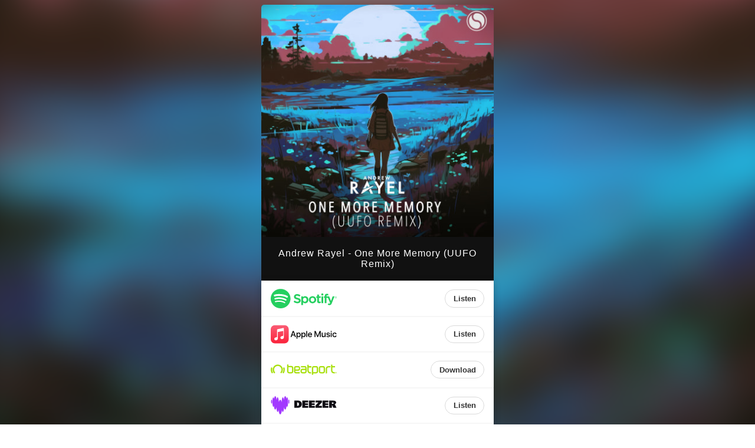

--- FILE ---
content_type: image/svg+xml
request_url: https://files.sten.to/image/music-platforms/spotify.svg
body_size: 972
content:
<svg xmlns="http://www.w3.org/2000/svg" xml:space="preserve" viewBox="0 0 125 40"><path fill="#FFF" d="M27.336 28.285a1.167 1.167 0 0 0-.387-1.605c-4.938-3.018-11.06-3.72-18.197-2.088a1.168 1.168 0 1 0 .52 2.276c6.521-1.489 12.06-.882 16.459 1.807.55.336 1.269.163 1.605-.39M32.227 17.26a1.754 1.754 0 0 0-.612-2.401c-6.952-4.127-17.955-4.516-24.572-2.506a1.753 1.753 0 0 0 1.017 3.354c5.767-1.75 15.727-1.42 21.767 2.166a1.75 1.75 0 0 0 2.4-.613M29.156 21.178c-5.784-3.554-14.246-4.554-21.049-2.489a1.465 1.465 0 0 0-.977 1.822 1.463 1.463 0 0 0 1.822.973c5.956-1.808 13.642-.911 18.676 2.183.687.422 1.435.207 2.016-.481v.001c.581-.688.199-1.587-.488-2.009"/><path fill="#24CF5F" d="M18.604 1.266C8.145 1.265-.061 9.653-.061 19.999c0 10.348 8.423 18.736 18.77 18.736 10.348 0 18.682-8.387 18.682-18.736 0-10.345-8.328-18.733-18.787-18.733M9.272 26.868a1.167 1.167 0 1 1-.52-2.276c7.137-1.632 13.258-.93 18.197 2.088.55.338.726 1.056.387 1.606l.001-.001a1.167 1.167 0 0 1-1.605.389c-4.4-2.689-9.939-3.295-16.46-1.806m20.372-3.682c-.581.687-1.33.902-2.017.48-5.034-3.094-12.716-3.991-18.672-2.183a1.465 1.465 0 0 1-1.825-.973 1.463 1.463 0 0 1 .974-1.822c6.804-2.064 15.269-1.065 21.053 2.489.686.423 1.068 1.322.487 2.009m.183-5.313c-6.039-3.586-16-3.916-21.767-2.166a1.753 1.753 0 0 1-1.017-3.354c6.617-2.01 17.62-1.621 24.572 2.506a1.753 1.753 0 0 1-1.788 3.014M51.101 18.561c-3.233-.772-3.81-1.313-3.81-2.451 0-1.075 1.013-1.798 2.518-1.798 1.458 0 2.904.55 4.421 1.68a.213.213 0 0 0 .3-.048l1.579-2.226a.21.21 0 0 0-.04-.288c-1.805-1.448-3.837-2.153-6.212-2.153-3.493 0-5.933 2.097-5.933 5.095 0 3.216 2.105 4.355 5.742 5.234 3.096.713 3.617 1.311 3.617 2.378 0 1.183-1.057 1.919-2.756 1.919-1.889 0-3.428-.636-5.15-2.128a.21.21 0 0 0-.301.024l-1.77 2.108a.21.21 0 0 0 .02.293c2.005 1.79 4.47 2.735 7.13 2.735 3.764 0 6.196-2.057 6.196-5.239.006-2.687-1.602-4.175-5.541-5.133zM65.165 15.37c-1.632 0-2.97.642-4.072 1.96v-1.482a.213.213 0 0 0-.213-.212h-2.896a.21.21 0 0 0-.211.212v16.466c0 .117.094.212.211.212h2.896a.214.214 0 0 0 .213-.212v-5.197c1.103 1.238 2.442 1.843 4.072 1.843 3.031 0 6.1-2.334 6.1-6.794.005-4.461-3.065-6.796-6.097-6.796zm2.731 6.796c0 2.271-1.4 3.857-3.404 3.857-1.98 0-3.473-1.658-3.473-3.857s1.493-3.856 3.473-3.856c1.973-.001 3.404 1.621 3.404 3.856M79.129 15.37c-3.904 0-6.962 3.006-6.962 6.844 0 3.796 3.037 6.771 6.915 6.771 3.917 0 6.985-2.996 6.985-6.819 0-3.811-3.047-6.795-6.937-6.795v-.001zm0 10.674c-2.076 0-3.642-1.668-3.642-3.88 0-2.222 1.512-3.833 3.594-3.833 2.09 0 3.666 1.668 3.666 3.882 0 2.221-1.521 3.831-3.618 3.831M94.403 15.635h-3.188v-3.259a.21.21 0 0 0-.211-.212h-2.896a.21.21 0 0 0-.213.212v3.259h-1.392a.21.21 0 0 0-.211.212v2.489c0 .117.094.212.211.212h1.392v6.442c0 2.603 1.296 3.922 3.851 3.922 1.039 0 1.9-.215 2.713-.675a.21.21 0 0 0 .107-.184v-2.37a.212.212 0 0 0-.307-.191 3.64 3.64 0 0 1-1.7.41c-.93 0-1.344-.422-1.344-1.367V18.55h3.188a.21.21 0 0 0 .211-.212v-2.489a.205.205 0 0 0-.208-.213zM105.507 15.648v-.4c0-1.177.452-1.702 1.465-1.702.604 0 1.089.12 1.632.3a.21.21 0 0 0 .278-.201v-2.44a.21.21 0 0 0-.15-.204 8 8 0 0 0-2.407-.346c-2.675 0-4.089 1.506-4.089 4.355v.613h-1.392a.214.214 0 0 0-.212.213v2.502c0 .117.096.212.212.212h1.392v9.936c0 .117.094.212.211.212h2.896a.213.213 0 0 0 .213-.212V18.55h2.704l4.143 9.933c-.471 1.044-.932 1.251-1.563 1.251-.511 0-1.049-.152-1.598-.452a.21.21 0 0 0-.169-.016.2.2 0 0 0-.125.114l-.982 2.153a.21.21 0 0 0 .091.274c1.024.555 1.95.792 3.094.792 2.138 0 3.319-.996 4.362-3.676l5.025-12.984a.213.213 0 0 0-.196-.289h-3.017c-.09 0-.17.057-.2.142l-3.089 8.822-3.383-8.829a.21.21 0 0 0-.198-.136h-4.949zM99.07 15.635h-2.896a.213.213 0 0 0-.213.212v12.637c0 .117.096.212.213.212h2.896a.213.213 0 0 0 .212-.212V15.849a.214.214 0 0 0-.212-.214M97.637 9.881a2.077 2.077 0 1 0 0 4.155 2.077 2.077 0 0 0 0-4.155M123.012 19.698a2.03 2.03 0 0 1-2.038-2.039 2.05 2.05 0 0 1 2.049-2.049 2.03 2.03 0 0 1 2.038 2.038 2.05 2.05 0 0 1-2.049 2.05m.011-3.885c-1.045 0-1.834.83-1.834 1.846s.783 1.835 1.823 1.835a1.823 1.823 0 0 0 1.835-1.846 1.81 1.81 0 0 0-1.824-1.835m.452 2.045.576.807h-.486l-.52-.74h-.446v.74h-.406v-2.139h.953c.497 0 .825.254.825.682.001.351-.202.565-.495.65zm-.344-.965h-.532v.677h.532c.265 0 .422-.13.422-.339-.001-.221-.159-.338-.422-.338"/></svg>

--- FILE ---
content_type: image/svg+xml
request_url: https://files.sten.to/image/music-platforms/amazon-music.svg
body_size: 4047
content:
<svg xmlns="http://www.w3.org/2000/svg" xml:space="preserve" viewBox="0 0 125 40"><path fill="#263241" d="M14.126 14.087c.509-1.159 1.345-1.801 2.646-1.816 1.33-.015 2.111.704 2.651 1.867.059-.096.107-.16.14-.231.357-.751.934-1.276 1.725-1.493 1.207-.331 2.312-.134 3.203.821.327.351.512.782.579 1.249.059.414.087.835.089 1.253.008 2.474.004 4.949.002 7.423 0 .099-.009.202-.037.297a.34.34 0 0 1-.348.259c-.692.003-1.385.006-2.078-.001-.225-.002-.355-.145-.37-.37-.005-.077-.002-.156-.002-.233 0-2.179.005-4.357-.005-6.536a4 4 0 0 0-.118-.918c-.141-.599-.717-.794-1.243-.724-.723.096-1.125.64-1.199 1.293-.049.431-.068.868-.07 1.302a785 785 0 0 0-.001 5.532c.002.571-.121.673-.659.66-.56-.013-1.12-.002-1.681-.003-.376-.001-.486-.111-.486-.484v-6.279c0-.437-.03-.87-.175-1.286-.212-.609-.788-.898-1.419-.732-.552.145-.827.539-.922 1.057a8 8 0 0 0-.138 1.34c-.015 1.953-.006 3.906-.006 5.859 0 .418-.107.525-.523.526q-.91.003-1.821-.001c-.36-.001-.491-.134-.491-.495V13.022c0-.376.165-.541.539-.542q.829-.003 1.657 0c.367.001.499.137.499.508v1.066z"/><path fill="#0B83C2" d="M73.457 13.584c.311-.183.586-.354.87-.51 1.117-.615 2.301-.968 3.588-.882.854.057 1.604.345 2.133 1.063.069.093.129.194.191.292.106.167.104.166.28.058.31-.191.615-.392.934-.566a6.9 6.9 0 0 1 2.433-.806c.629-.082 1.262-.099 1.875.069.946.259 1.591.854 1.896 1.807.142.443.199.893.199 1.352.004 2.544.002 5.088.002 7.632v.07c-.004.444-.113.554-.55.555h-1.144c-.393-.001-.496-.1-.506-.494-.006-.225-.001-.451-.001-.677q.002-3.14-.002-6.278c-.001-.411-.024-.822-.149-1.22-.169-.537-.499-.884-1.068-1.018-.558-.131-1.099-.037-1.639.065-.652.124-1.254.393-1.84.703-.182.096-.243.21-.242.419.008 2.653.002 5.306.01 7.959.001.364-.19.564-.553.546-.396-.02-.793-.002-1.19-.006-.343-.004-.478-.143-.478-.486q.001-3.407-.001-6.815c0-.396.001-.789-.09-1.181-.179-.77-.618-1.146-1.296-1.239-.548-.076-1.081.019-1.615.131-.606.127-1.157.382-1.697.671-.18.097-.24.22-.24.426.007 2.614.005 5.228.004 7.842 0 .093-.001.187-.012.279-.03.248-.124.36-.365.367q-.724.02-1.447.001c-.23-.005-.332-.118-.362-.346a2 2 0 0 1-.014-.256v-9.989c0-.529.078-.606.605-.606.272 0 .545-.003.817.001.32.004.434.094.508.399.027.113.037.23.063.343.021.1.056.199.093.325"/><path fill="#263241" d="M6.585 22.456c-.398.308-.751.613-1.136.87-.549.366-1.173.519-1.831.533-.209.004-.419.009-.628-.001-1.236-.059-2.147-.61-2.62-1.781-.138-.343-.239-.706-.222-1.088.006-.148-.001-.296.001-.443.023-1.473.726-2.511 2.031-3.158.612-.304 1.272-.443 1.943-.532.585-.078 1.172-.138 1.758-.208.25-.03.256-.036.256-.287 0-.249.008-.498-.007-.746-.055-.907-.717-1.296-1.506-1.245-.366.024-.717.134-1.004.384-.255.222-.4.51-.48.833-.075.301-.21.395-.519.361-.579-.064-1.159-.121-1.737-.192-.351-.043-.446-.192-.377-.543.26-1.319 1.058-2.176 2.289-2.657.961-.376 1.965-.459 2.977-.346.841.094 1.643.333 2.301.912.46.404.761.902.855 1.507.061.39.105.786.109 1.18.013 1.338.008 2.676.004 4.014-.002.578.144 1.102.493 1.568.125.167.246.34.342.524.1.191.067.315-.092.454q-.744.652-1.495 1.297c-.212.182-.426.178-.654.003-.374-.288-.658-.657-.923-1.042-.042-.064-.09-.122-.128-.171m-.458-4.173c-.077-.006-.124-.018-.168-.012-.46.06-.928.089-1.378.196-.466.111-.888.35-1.149.774a1.92 1.92 0 0 0-.139 1.828c.224.531.663.786 1.228.715.423-.053.77-.271 1.037-.606.355-.445.542-.958.565-1.522.019-.449.004-.9.004-1.373M33.341 22.432c-.129.111-.249.207-.36.31-.465.434-.976.795-1.599.96a4 4 0 0 1-.776.142c-.495.026-.99.054-1.484-.066-.924-.225-1.616-.74-1.951-1.632-.439-1.17-.393-2.335.254-3.431.436-.739 1.109-1.197 1.904-1.49.825-.304 1.688-.408 2.553-.502q.429-.046.858-.086c.115-.011.19-.047.185-.183-.014-.387.024-.775-.081-1.159-.132-.487-.441-.769-.922-.878-.593-.135-1.126-.013-1.583.392a1.3 1.3 0 0 0-.409.715c-.074.355-.216.458-.567.42q-.858-.09-1.714-.187c-.338-.039-.466-.218-.393-.541.267-1.192.944-2.055 2.064-2.558.667-.3 1.369-.438 2.099-.474a6.2 6.2 0 0 1 1.577.102c.87.182 1.664.509 2.225 1.242.269.351.446.751.496 1.188.056.485.093.975.098 1.463.013 1.253.01 2.506.002 3.758-.003.543.173 1.018.48 1.454.098.14.203.275.296.418.147.226.116.417-.086.593q-.691.607-1.384 1.212c-.28.244-.487.239-.781.003-.343-.276-.606-.621-.853-.98-.042-.064-.089-.124-.148-.205m-.43-4.15c-.088-.006-.142-.018-.195-.011-.43.055-.862.098-1.287.177a2.1 2.1 0 0 0-1.001.513c-.582.515-.625 1.629-.34 2.185.226.441.587.645 1.069.642.466-.003.825-.233 1.127-.569.401-.447.573-.993.62-1.572.036-.445.007-.896.007-1.365M60.466 14.188l.277-.498c.329-.586.771-1.046 1.425-1.267.543-.184 1.101-.19 1.658-.101.474.076.9.268 1.268.591a2.6 2.6 0 0 1 .787 1.211c.191.614.245 1.25.249 1.886.015 2.364.017 4.729.024 7.093 0 .07.004.14-.002.21-.018.236-.141.368-.375.405a1 1 0 0 1-.186.012q-.875.003-1.75 0c-.423-.002-.536-.12-.536-.545 0-2.054.006-4.107-.005-6.161a7.3 7.3 0 0 0-.118-1.178c-.087-.515-.438-.879-.872-.947-.547-.086-.984.111-1.285.565-.332.499-.451 1.073-.456 1.66-.015 2.015-.013 4.029-.017 6.044-.001.433-.132.562-.571.563h-1.704c-.417-.001-.544-.12-.572-.531-.005-.07-.002-.14-.002-.21v-9.848c0-.085-.003-.172.011-.256.045-.271.202-.405.479-.406a170 170 0 0 1 1.75 0c.307.002.454.154.455.459q.002.616 0 1.233zM46.951 18.09a7.4 7.4 0 0 1 .353-2.523c.401-1.22 1.073-2.231 2.246-2.841a3.94 3.94 0 0 1 1.718-.447c.546-.016 1.084.015 1.613.178a4.03 4.03 0 0 1 1.905 1.237c.632.733 1.003 1.589 1.22 2.528a8.5 8.5 0 0 1 .148 3.054c-.17 1.28-.613 2.457-1.541 3.394-1.053 1.064-2.341 1.438-3.812 1.222a3.93 3.93 0 0 1-2.211-1.099c-.543-.527-.917-1.169-1.185-1.873-.256-.672-.382-1.373-.451-2.085-.023-.246-.003-.497-.003-.745m6.269.115c-.027-.897-.069-1.787-.311-2.656-.148-.53-.418-.941-.999-1.08-.462-.111-1.06.039-1.369.472-.338.473-.456 1.016-.511 1.573-.048.493-.052.992-.059 1.488-.005.318.019.636.031.953.025.678.111 1.346.394 1.97.206.455.527.791 1.062.826.527.035.929-.188 1.214-.631.241-.374.356-.795.412-1.224.071-.559.092-1.127.136-1.691"/><path fill="#0B83C2" d="M26.815 32.056c-.544 0-1.09.017-1.633-.005-.433-.018-.864-.078-1.294-.132-.554-.07-1.108-.139-1.659-.232q-.722-.123-1.434-.299a25 25 0 0 1-1.659-.451 31 31 0 0 1-1.901-.674 24.4 24.4 0 0 1-3.344-1.624 24 24 0 0 1-3.18-2.181 57 57 0 0 1-1.033-.867 1.2 1.2 0 0 1-.229-.26c-.136-.22-.006-.454.251-.449a.7.7 0 0 1 .306.083c1.127.636 2.27 1.242 3.47 1.728.968.392 1.944.767 2.934 1.094.94.311 1.897.581 2.86.813.858.207 1.731.356 2.603.496.75.12 1.508.193 2.262.283 1.346.161 2.699.182 4.05.139.984-.031 1.966-.132 2.946-.232a29 29 0 0 0 2.141-.303 32 32 0 0 0 1.931-.422 33 33 0 0 0 1.907-.51 45 45 0 0 0 2.043-.694c.465-.167.917-.371 1.382-.538a.8.8 0 0 1 .429-.022c.176.039.328.149.365.35a.56.56 0 0 1-.239.591c-.308.223-.611.456-.938.648-.647.38-1.295.764-1.968 1.093-.694.34-1.411.639-2.133.913-.701.266-1.416.505-2.138.706-.731.203-1.476.353-2.219.51q-.705.15-1.42.25-.692.098-1.389.144c-.689.045-1.379.068-2.069.1zM100.108 18.135v4.994c0 .078.004.156-.003.233-.019.199-.124.334-.318.342-.404.016-.809.02-1.212-.001-.228-.012-.339-.165-.378-.405a13 13 0 0 0-.102-.548c-.029-.137-.103-.158-.242-.07-.236.149-.464.31-.705.45a6.6 6.6 0 0 1-2.463.862c-.739.1-1.474.102-2.187-.144-.83-.286-1.38-.864-1.678-1.686-.18-.496-.232-1.012-.233-1.534q-.002-3.733-.001-7.467c0-.568.078-.646.644-.646q.548 0 1.097 0c.286-.001.457.1.467.418.003.093.011.186.011.279l.001 6.931c0 .447.072.884.275 1.284.258.508.709.739 1.256.807.636.078 1.249-.028 1.857-.209.532-.158 1.015-.413 1.496-.682.17-.095.23-.209.229-.406-.007-2.59-.004-5.18-.004-7.771q-.001-.117.001-.233c.005-.27.125-.409.392-.414a36 36 0 0 1 1.4-.001c.285.006.398.144.398.46q.002 1.913.001 3.827z"/><path fill="#263241" d="M41.86 20.01c.09.009.142.019.195.018a8.3 8.3 0 0 1 1.92.205 5.7 5.7 0 0 1 1.626.616.72.72 0 0 1 .385.67c-.001.482.002.965-.001 1.447-.002.409-.276.581-.637.397-1.13-.578-2.337-.833-3.598-.806a7.3 7.3 0 0 0-3.205.792c-.107.055-.233.109-.347.103-.169-.008-.306-.194-.308-.387-.005-.607-.018-1.214.005-1.821.011-.302.126-.585.306-.841q1.675-2.394 3.343-4.792c.18-.259.357-.52.568-.828-.14-.013-.227-.028-.313-.028q-1.47-.002-2.941-.002c-.085 0-.172-.004-.254-.022-.229-.05-.337-.172-.34-.404a58 58 0 0 1 0-1.447c.003-.263.161-.413.428-.413q3.327-.002 6.653 0c.306 0 .418.118.421.43.003.358-.009.716.004 1.074.009.253-.052.475-.195.68q-.603.871-1.208 1.739-1.214 1.735-2.43 3.469c-.026.035-.041.079-.077.151"/><path fill="#0B83C2" d="M105.924 24.043c-.818.022-1.608-.099-2.384-.3-.321-.083-.628-.219-.94-.335-.269-.1-.411-.298-.413-.584a9 9 0 0 1 .018-.792c.022-.272.167-.358.434-.283.32.09.636.2.961.267a19 19 0 0 0 1.512.256c.376.045.76.053 1.139.042.492-.014.965-.109 1.392-.39.697-.459.887-1.836-.083-2.293a29 29 0 0 0-1.446-.629c-.638-.26-1.296-.476-1.922-.762-.724-.331-1.31-.835-1.626-1.591-.458-1.095-.326-2.41.557-3.313.462-.473 1.034-.778 1.674-.962.714-.205 1.442-.221 2.172-.174a7.3 7.3 0 0 1 1.976.402c.124.044.25.084.369.139a.57.57 0 0 1 .354.553c0 .233.004.467-.001.7-.006.29-.127.404-.413.349-.334-.063-.661-.162-.993-.237-.761-.171-1.531-.259-2.31-.159a3.7 3.7 0 0 0-.787.186c-.672.246-.86.863-.758 1.474.07.42.345.697.705.872.487.237.99.443 1.49.65.622.258 1.256.487 1.871.759.449.198.855.477 1.182.851.523.598.661 1.317.626 2.082-.072 1.556-1.09 2.509-2.375 2.944-.647.221-1.313.3-1.981.278M122.068 23.943a5.5 5.5 0 0 1-1.846-.195c-1.288-.352-2.278-1.091-2.883-2.306a6.2 6.2 0 0 1-.604-2.135 10.1 10.1 0 0 1 .02-2.412 6.5 6.5 0 0 1 .483-1.787c.444-1 1.141-1.764 2.122-2.257.783-.393 1.621-.557 2.494-.574.656-.013 1.304.025 1.939.196.268.073.531.166.791.265.196.074.317.22.318.442.002.302.017.605-.002.905-.018.284-.185.38-.467.307q-.338-.085-.677-.164a5.7 5.7 0 0 0-2.267-.077c-.963.16-1.733.612-2.137 1.555a4.2 4.2 0 0 0-.329 1.325 15 15 0 0 0-.047 1.605c.023.731.14 1.446.495 2.106.302.561.754.942 1.344 1.152a4.4 4.4 0 0 0 2.201.203c.466-.075.927-.181 1.39-.273.076-.015.152-.031.23-.038.231-.023.354.082.358.312.004.272-.014.545.005.816.019.268-.107.436-.328.532-.269.116-.545.23-.828.3-.591.146-1.188.249-1.775.197M114.394 18.127v4.97c0 .531-.09.619-.625.619-.373 0-.747.003-1.12-.001-.324-.003-.426-.098-.462-.422a2 2 0 0 1-.011-.256V13.19c0-.609.069-.677.685-.677q.502 0 1.003 0c.411.001.529.114.529.526q.002 2.546.001 5.088M41.97 24.151c.541.027 1.076.052 1.6.183.179.045.355.108.527.177.197.08.286.238.314.45.074.556-.005 1.102-.119 1.641a8.2 8.2 0 0 1-.734 2.074c-.355.685-.782 1.32-1.383 1.82q-.062.051-.131.096c-.116.08-.243.129-.363.027-.119-.101-.088-.247-.043-.369.219-.594.46-1.181.669-1.779.225-.644.414-1.299.466-1.984.037-.48-.238-.783-.779-.854a8.4 8.4 0 0 0-2.021-.019c-.563.062-1.128.105-1.692.155q-.07.005-.14.002c-.108-.002-.232.012-.269-.125-.035-.128-.006-.255.102-.336.154-.116.315-.226.484-.319a5.9 5.9 0 0 1 2.057-.694c.482-.068.969-.099 1.455-.146M113.295 7.896c.425.018.848.116 1.131.479.25.321.278.698.233 1.085a1.21 1.21 0 0 1-1.084 1.073c-.508.049-.986.004-1.341-.409a1.3 1.3 0 0 1-.26-.484c-.156-.584-.024-1.277.574-1.597.24-.128.49-.153.747-.147"/></svg>

--- FILE ---
content_type: image/svg+xml
request_url: https://files.sten.to/image/music-platforms/soundcloud.svg
body_size: 671
content:
<svg xmlns="http://www.w3.org/2000/svg" xmlns:xlink="http://www.w3.org/1999/xlink" xml:space="preserve" width="125" height="40"><defs><path id="a" d="M59.9 16.5v5.1c0 1.5-.7 2.4-1.9 2.4s-1.9-.9-1.9-2.4v-5.1h-1.8v5.1c0 2.6 1.5 4.1 3.7 4.1 2.3 0 3.7-1.5 3.7-4.2v-5.1h-1.8zm9.6 0v5.8c-.1-.2-.4-.7-.6-1l-3.2-4.8H64v9.1h1.8v-6c.1.2.4.7.6 1l3.3 5h1.6v-9.1zm6 1.8h1c1.9 0 2.7.9 2.7 2.8 0 1.7-.9 2.8-2.8 2.8h-.9zm-1.8-1.8v9.1h2.7c2.3 0 4.7-1.3 4.7-4.5 0-3.3-1.9-4.5-4.5-4.5h-2.9zm17.9 0v9.1h5.5v-1.8h-3.6v-7.3zm21.5 0v5.1c0 1.5-.7 2.4-1.9 2.4s-1.9-.9-1.9-2.4v-5.1h-1.8v5.1c0 2.6 1.5 4.1 3.7 4.1 2.3 0 3.7-1.5 3.7-4.2v-5.1h-1.8zm5.9 1.8h1c1.9 0 2.7.9 2.7 2.8 0 1.7-.9 2.8-2.8 2.8h-.9zm-1.8-1.8v9.1h2.7c2.3 0 4.7-1.3 4.7-4.5 0-3.3-1.9-4.5-4.5-4.5h-2.9zm-80.7 2.6c0 1.8 1.2 2.3 2.8 2.7 1.7.4 2 .6 2 1.2 0 .7-.5 1-1.6 1-.9 0-1.7-.3-2.3-1l-1.3 1.2c.7 1 2 1.7 3.5 1.7 2.5 0 3.6-1.2 3.6-2.9 0-2-1.6-2.5-3-2.8s-1.8-.5-1.8-1.1c0-.4.3-.8 1.3-.8q1.2 0 2.1.9l1.3-1.3c-.9-.9-1.9-1.4-3.3-1.4-1.9-.1-3.3.9-3.3 2.6m10 2c0-1.6.6-2.9 2.1-2.9s2.1 1.3 2.1 2.9-.6 2.9-2.1 2.9-2.1-1.3-2.1-2.9m-1.9 0c0 2.8 1.5 4.7 3.9 4.7 2.5 0 4-1.9 4-4.7s-1.5-4.7-4-4.7c-2.4 0-3.9 1.9-3.9 4.7m38 0c0 2.9 1.6 4.7 4 4.7 1.7 0 2.7-.8 3.4-2.1l-1.5-.9c-.5.8-1 1.2-1.8 1.2-1.4 0-2.2-1.2-2.2-2.9s.8-2.9 2.1-2.9c.8 0 1.3.4 1.7 1l1.7-.8c-.6-1.2-1.6-2-3.3-2-2.4 0-4.1 1.9-4.1 4.7m17.2 0c0-1.6.6-2.9 2.1-2.9s2.1 1.3 2.1 2.9-.6 2.9-2.1 2.9-2.1-1.3-2.1-2.9m-1.9 0c0 2.8 1.5 4.7 3.9 4.7 2.5 0 3.9-1.9 3.9-4.7s-1.5-4.7-3.9-4.7-3.9 1.9-3.9 4.7m-97.7.6L0 23.5l.2 1.8c0 .1.1.1.1.1.1 0 .1-.1.1-.1l.3-1.8-.3-1.8c0-.1-.1-.1-.1-.1s-.1 0-.1.1m1.2-1.1-.3 2.9.3 2.9c0 .1.1.1.1.1.1 0 .1-.1.1-.1l.4-2.9-.4-2.9c0-.1-.1-.1-.1-.1 0-.1-.1 0-.1.1m3.8-.4L5 23.5l.2 3.5c0 .1.1.2.2.2s.2-.1.2-.2l.4-3.5-.3-3.3c0-.1-.1-.2-.2-.2-.2 0-.3.1-.3.2M2.7 20l-.3 3.5.3 3.3c0 .1.1.2.2.2 0 0 .1-.1.1-.2l.3-3.3L3 20c0-.1-.1-.2-.2-.2 0 .1-.1.1-.1.2m1.2-.1-.3 3.6.3 3.4c0 .1.1.2.2.2s.2-.1.2-.2l.3-3.4-.3-3.6c0-.1-.1-.2-.2-.2s-.1.1-.2.2m2.6-1.8-.3 5.4.3 3.5c0 .1.1.2.2.2.2 0 .3-.1.3-.2l.3-3.5-.3-5.4c0-.1-.1-.2-.2-.2-.2 0-.3.1-.3.2m1.3-1.2-.2 6.6.2 3.5q0 .3.3.3c.1 0 .3-.1.3-.3l.3-3.5-.3-6.6q0-.3-.3-.3t-.3.3m5.3-.3-.2 6.9.2 3.3c0 .2.2.4.4.4s.4-.2.4-.4l.2-3.3-.2-7c0-.2-.2-.4-.4-.4-.3.1-.4.2-.4.5m-4-.3-.2 7.2.2 3.4q0 .3.3.3t.3-.3l.2-3.4-.2-7.2q0-.3-.3-.3c-.2 0-.3.2-.3.3m2.6 0-.2 7.2.2 3.4c0 .2.2.4.4.4s.4-.2.4-.4l.2-3.4-.2-7.2c0-.2-.2-.4-.4-.4s-.4.2-.4.4m-1.3-.2-.2 7.4.2 3.4q0 .3.3.3t.3-.3l.2-3.4-.2-7.4c0-.2-.2-.3-.3-.3s-.3.1-.3.3m4-.9-.2 8.3.2 3.3c0 .2.2.4.4.4s.4-.2.4-.4l.2-3.3-.2-8.3c0-.2-.2-.4-.4-.4s-.4.2-.4.4m1.4-.7-.2 9 .2 3.3c0 .2.2.4.4.4s.4-.2.4-.4l.2-3.3-.2-9c0-.2-.2-.4-.4-.4-.2-.1-.4.1-.4.4m1.6-.9c-.3.1-.4.2-.4.5v12.7c0 .2.2.4.4.5h11.1c2.2 0 4-1.8 4-4s-1.8-4-4-4c-.5 0-1.1.1-1.5.3-.3-3.6-3.3-6.4-7-6.4-.9-.1-1.8.1-2.6.4"/></defs><clipPath id="b"><use xlink:href="#a" overflow="visible"/></clipPath><linearGradient id="c" x1="357.387" x2="358.559" y1="281.287" y2="281.287" gradientTransform="matrix(0 53.0063 53.0063 0 -14847.688 -18966.55)" gradientUnits="userSpaceOnUse"><stop offset="0" style="stop-color:#f8a01d"/><stop offset=".713" style="stop-color:#f26e23"/><stop offset="1" style="stop-color:#ef5826"/></linearGradient><path fill="url(#c)" d="M0 0h124.5v39.4H0z" clip-path="url(#b)"/></svg>

--- FILE ---
content_type: image/svg+xml
request_url: https://files.sten.to/image/music-platforms/itunes.svg
body_size: 2309
content:
<svg xmlns="http://www.w3.org/2000/svg" xml:space="preserve" enable-background="new 0 0 125 40" viewBox="0 0 125 40"><defs><filter id="a" width="25.526" height="25.526" x="0" y="7.237" filterUnits="userSpaceOnUse"><feColorMatrix values="1 0 0 0 0 0 1 0 0 0 0 0 1 0 0 0 0 0 1 0"/></filter></defs><mask id="b" width="25.526" height="25.526" x="0" y="7.237" maskUnits="userSpaceOnUse"><g filter="url(#a)"><path fill="#FFF" d="M0 7.237h25.526v25.526H0z"/></g></mask><g mask="url(#b)"><defs><filter id="c" width="25.526" height="25.526" x="0" y="7.237" filterUnits="userSpaceOnUse"><feColorMatrix values="1 0 0 0 0 0 1 0 0 0 0 0 1 0 0 0 0 0 1 0"/></filter></defs><mask id="d" width="25.526" height="25.526" x="0" y="7.237" maskUnits="userSpaceOnUse"><g filter="url(#c)"><path fill="#FFF" d="M7.831 7.237q-.38 0-.761.002-.384.001-.77.011c-.56.015-1.124.048-1.678.147a5.7 5.7 0 0 0-1.593.525 5.36 5.36 0 0 0-2.343 2.343 5.7 5.7 0 0 0-.525 1.595 11 11 0 0 0-.147 1.677q-.01.385-.011.77-.004.367-.003.734v9.919a90 90 0 0 0 .013 1.503c.015.559.048 1.123.147 1.677.1.562.266 1.084.525 1.595a5.36 5.36 0 0 0 2.343 2.343c.51.26 1.033.424 1.594.525.553.099 1.118.133 1.677.147q.385.01.77.011.38.002.761.002h9.865q.38 0 .761-.002.385-.002.77-.011c.56-.015 1.124-.048 1.677-.147a5.7 5.7 0 0 0 1.594-.525 5.36 5.36 0 0 0 2.343-2.343 5.7 5.7 0 0 0 .525-1.595c.099-.553.132-1.117.147-1.677q.01-.385.011-.77l.002-.734v-9.916q0-.367-.002-.734a40 40 0 0 0-.011-.77 11 11 0 0 0-.147-1.677 5.7 5.7 0 0 0-.525-1.595 5.36 5.36 0 0 0-2.343-2.343 5.7 5.7 0 0 0-1.594-.525 11 11 0 0 0-1.677-.147 33 33 0 0 0-.77-.011q-.38-.003-.761-.002H7.831z"/></g></mask><linearGradient id="e" x1="-385.518" x2="-385.518" y1="-171.171" y2="-172.186" gradientTransform="matrix(25.164 0 0 -25.164 9713.928 -4300.14)" gradientUnits="userSpaceOnUse"><stop offset="0" style="stop-color:#ef4db7"/><stop offset="1" style="stop-color:#c643fd"/></linearGradient><path fill="url(#e)" d="M0 7.237h25.526v25.526H0z" mask="url(#d)"/></g><path d="M31.391 14.125c0-.604.489-1.084 1.094-1.084.613 0 1.102.482 1.102 1.084 0 .594-.489 1.076-1.102 1.076a1.085 1.085 0 0 1-1.094-1.076m.148 2.422h1.889v9.2h-1.889zm6.916 9.201V14.815h-3.866v-1.688h9.681v1.688h-3.857v10.931h-1.959v.002zm13.708 0h-1.811v-1.583h-.044c-.524 1.102-1.442 1.688-2.851 1.688-2.002 0-3.227-1.294-3.227-3.402v-5.903h1.889v5.536c0 1.399.664 2.142 1.967 2.142 1.364 0 2.186-.944 2.186-2.379v-5.299h1.889v9.201h.002zm1.857-9.201h1.801v1.565h.045c.551-1.102 1.478-1.67 2.895-1.67 2.029 0 3.191 1.304 3.191 3.41v5.895h-1.898V20.22c0-1.382-.638-2.152-1.967-2.152-1.355 0-2.177.962-2.177 2.379v5.3h-1.889v-9.201h-.001zm17.634 6.498c-.254 1.671-1.881 2.816-3.961 2.816-2.676 0-4.338-1.793-4.338-4.67 0-2.886 1.671-4.758 4.259-4.758 2.545 0 4.145 1.749 4.145 4.539v.647h-6.497v.114c0 1.574.989 2.606 2.474 2.606 1.05 0 1.873-.498 2.126-1.294zm-6.383-2.746h4.599c-.044-1.408-.944-2.335-2.256-2.335-1.303 0-2.247.945-2.343 2.335m11.381-3.857c2.038 0 3.498 1.128 3.541 2.754h-1.775c-.078-.814-.77-1.312-1.819-1.312-1.024 0-1.706.472-1.706 1.189 0 .551.454.918 1.409 1.154l1.547.359c1.854.445 2.554 1.128 2.554 2.475 0 1.662-1.574 2.799-3.822 2.799-2.169 0-3.629-1.111-3.77-2.79h1.872c.132.884.84 1.355 1.985 1.355 1.128 0 1.837-.464 1.837-1.198 0-.569-.35-.874-1.312-1.12l-1.644-.402c-1.662-.402-2.501-1.251-2.501-2.528.001-1.625 1.461-2.735 3.604-2.735m10.445 5.79c.14 1.251 1.355 2.072 3.018 2.072 1.591 0 2.737-.823 2.737-1.951 0-.979-.692-1.565-2.326-1.967l-1.635-.394c-2.318-.56-3.394-1.644-3.394-3.402 0-2.178 1.898-3.673 4.591-3.673 2.668 0 4.496 1.495 4.557 3.673h-1.907c-.114-1.26-1.154-2.021-2.676-2.021s-2.562.77-2.562 1.889c0 .892.664 1.416 2.292 1.819l1.391.341c2.589.613 3.664 1.652 3.664 3.499 0 2.362-1.881 3.84-4.872 3.84-2.799 0-4.688-1.443-4.809-3.726h1.933v.001zm11.721-7.863v2.178h1.749v1.495h-1.749v5.072c0 .787.35 1.154 1.12 1.154.192 0 .498-.026.621-.044v1.486c-.21.053-.63.087-1.05.087-1.862 0-2.589-.7-2.589-2.483V18.04h-1.338v-1.495h1.338v-2.178h1.898zm2.525 6.778c0-2.895 1.706-4.714 4.365-4.714 2.667 0 4.364 1.819 4.364 4.714 0 2.903-1.688 4.714-4.364 4.714s-4.365-1.81-4.365-4.714m6.805 0c0-1.985-.909-3.157-2.44-3.157s-2.44 1.181-2.44 3.157c0 1.993.909 3.157 2.44 3.157s2.44-1.163 2.44-3.157m3.379-4.6h1.801v1.565h.045c.288-1.041 1.127-1.662 2.212-1.662.272 0 .498.036.647.07v1.766c-.148-.061-.481-.114-.848-.114-1.215 0-1.967.822-1.967 2.116v5.456h-1.889v-9.199h-.001zm13.368 6.498c-.254 1.671-1.881 2.816-3.961 2.816-2.676 0-4.338-1.793-4.338-4.67 0-2.886 1.671-4.758 4.259-4.758 2.545 0 4.145 1.749 4.145 4.539v.647h-6.497v.114c0 1.574.989 2.606 2.474 2.606 1.05 0 1.873-.498 2.126-1.294zm-6.384-2.746h4.599c-.044-1.408-.944-2.335-2.256-2.335-1.302 0-2.247.945-2.343 2.335"/><defs><filter id="f" width="5.967" height="6.798" x="12.758" y="21.649" filterUnits="userSpaceOnUse"><feColorMatrix values="1 0 0 0 0 0 1 0 0 0 0 0 1 0 0 0 0 0 1 0"/></filter></defs><mask id="g" width="5.967" height="6.798" x="12.758" y="21.649" maskUnits="userSpaceOnUse"><g filter="url(#f)"><path fill="#FFF" d="M0 7.237h25.526v25.526H0z"/></g></mask><g mask="url(#g)"><g transform="translate(12 14)"><defs><filter id="h" width="5.967" height="6.798" x=".758" y="7.649" filterUnits="userSpaceOnUse"><feColorMatrix values="1 0 0 0 0 0 1 0 0 0 0 0 1 0 0 0 0 0 1 0"/></filter></defs><mask id="i" width="5.967" height="6.798" x=".758" y="7.649" maskUnits="userSpaceOnUse"><g filter="url(#h)"><path fill="#FFF" d="m.758 10.532 4.466 3.244q.354.258.724.497.126.083.268.133l.034.011a.6.6 0 0 0 .191.025.28.28 0 0 0 .248-.182.6.6 0 0 0 .036-.189v-.036a1.2 1.2 0 0 0-.044-.296 15 15 0 0 0-.249-.842l-1.706-5.25z"/></g></mask><radialGradient id="j" cx="-347.698" cy="-304.215" r=".004" gradientTransform="matrix(5.882 0 0 -5.882 2033.725 -1778.863)" gradientUnits="userSpaceOnUse"><stop offset="0" style="stop-color:#f9e3fb"/><stop offset=".746" style="stop-color:#f9e3fb"/><stop offset=".81" style="stop-color:#f8defb"/><stop offset=".883" style="stop-color:#f3d0fa"/><stop offset=".96" style="stop-color:#ecbaf9"/><stop offset=".981" style="stop-color:#eab2f9"/><stop offset="1" style="stop-color:#eab2f9"/></radialGradient><path fill="url(#j)" d="M.758 7.649h5.967v6.798H.758z" mask="url(#i)"/></g></g><defs><filter id="k" width="7.003" height="4.665" x="3.301" y="16.984" filterUnits="userSpaceOnUse"><feColorMatrix values="1 0 0 0 0 0 1 0 0 0 0 0 1 0 0 0 0 0 1 0"/></filter></defs><mask id="l" width="7.003" height="4.665" x="3.301" y="16.984" maskUnits="userSpaceOnUse"><g filter="url(#k)"><path fill="#FFF" d="M0 7.237h25.526v25.526H0z"/></g></mask><g mask="url(#l)"><g transform="translate(3 9)"><defs><filter id="m" width="7.003" height="4.665" x=".301" y="7.984" filterUnits="userSpaceOnUse"><feColorMatrix values="1 0 0 0 0 0 1 0 0 0 0 0 1 0 0 0 0 0 1 0"/></filter></defs><mask id="n" width="7.003" height="4.665" x=".301" y="7.984" maskUnits="userSpaceOnUse"><g filter="url(#m)"><path fill="#FFF" d="M1.785 7.984q-.439 0-.877.023a1.2 1.2 0 0 0-.329.062.5.5 0 0 0-.169.092.3.3 0 0 0-.091.132.3.3 0 0 0-.004.16.5.5 0 0 0 .082.173l.021.029q.091.12.209.214.341.277.696.535l4.465 3.245 1.516-4.665z"/></g></mask><radialGradient id="o" cx="-319.355" cy="-339.825" r=".006" gradientTransform="matrix(4.599 0 0 -4.599 1456.844 -1564.647)" gradientUnits="userSpaceOnUse"><stop offset="0" style="stop-color:#fae1f8"/><stop offset=".6" style="stop-color:#fae1f8"/><stop offset=".85" style="stop-color:#f7d6f7"/><stop offset="1" style="stop-color:#f7d6f7"/></radialGradient><path fill="url(#o)" d="M.301 7.984h7.003v4.665H.301z" mask="url(#n)"/></g></g><defs><filter id="p" width="5.967" height="6.798" x="6.791" y="21.649" filterUnits="userSpaceOnUse"><feColorMatrix values="1 0 0 0 0 0 1 0 0 0 0 0 1 0 0 0 0 0 1 0"/></filter></defs><mask id="q" width="5.967" height="6.798" x="6.791" y="21.649" maskUnits="userSpaceOnUse"><g filter="url(#p)"><path fill="#FFF" d="M0 7.237h25.526v25.526H0z"/></g></mask><g mask="url(#q)"><g transform="translate(6 14)"><defs><filter id="r" width="5.967" height="6.798" x=".791" y="7.649" filterUnits="userSpaceOnUse"><feColorMatrix values="1 0 0 0 0 0 1 0 0 0 0 0 1 0 0 0 0 0 1 0"/></filter></defs><mask id="s" width="5.967" height="6.798" x=".791" y="7.649" maskUnits="userSpaceOnUse"><g filter="url(#r)"><path fill="#FFF" d="M1.084 12.899q-.135.417-.249.842a1.3 1.3 0 0 0-.044.296v.036a.5.5 0 0 0 .036.189q.034.081.097.128c.063.047.093.049.151.054a.5.5 0 0 0 .191-.025l.034-.011q.142-.05.268-.133.368-.239.723-.497l4.466-3.245-2.519-1.83-1.449-1.056z"/></g></mask><radialGradient id="t" cx="-337.365" cy="-305.686" r=".004" gradientTransform="matrix(5.882 0 0 -5.882 1998.551 -1777.677)" gradientUnits="userSpaceOnUse"><stop offset="0" style="stop-color:#fae9fc"/><stop offset=".669" style="stop-color:#fae9fc"/><stop offset=".812" style="stop-color:#f8defa"/><stop offset=".91" style="stop-color:#f6d4f8"/><stop offset="1" style="stop-color:#f6d4f8"/></radialGradient><path fill="url(#t)" d="M.791 7.649h5.967v6.798H.791z" mask="url(#s)"/></g></g><defs><filter id="u" width="7.004" height="4.665" x="15.21" y="16.983" filterUnits="userSpaceOnUse"><feColorMatrix values="1 0 0 0 0 0 1 0 0 0 0 0 1 0 0 0 0 0 1 0"/></filter></defs><mask id="v" width="7.004" height="4.665" x="15.21" y="16.983" maskUnits="userSpaceOnUse"><g filter="url(#u)"><path fill="#FFF" d="M0 7.237h25.526v25.526H0z"/></g></mask><g mask="url(#v)"><g transform="translate(14 9)"><defs><filter id="w" width="7.004" height="4.665" x="1.21" y="7.983" filterUnits="userSpaceOnUse"><feColorMatrix values="1 0 0 0 0 0 1 0 0 0 0 0 1 0 0 0 0 0 1 0"/></filter></defs><mask id="x" width="7.004" height="4.665" x="1.21" y="7.983" maskUnits="userSpaceOnUse"><g filter="url(#w)"><path fill="#FFF" d="m1.211 7.984 1.516 4.665 4.466-3.245q.355-.258.696-.535a1.2 1.2 0 0 0 .209-.214l.021-.029a.5.5 0 0 0 .082-.173.3.3 0 0 0-.004-.16.3.3 0 0 0-.091-.132.5.5 0 0 0-.168-.092l-.034-.011a1.3 1.3 0 0 0-.295-.05 15 15 0 0 0-.878-.024z"/></g></mask><radialGradient id="y" cx="-327.82" cy="-345.731" r=".006" gradientTransform="matrix(4.599 0 0 -4.599 1513.81 -1564.648)" gradientUnits="userSpaceOnUse"><stop offset="0" style="stop-color:#fae9fb"/><stop offset=".68" style="stop-color:#fae9fb"/><stop offset=".813" style="stop-color:#f8def8"/><stop offset=".98" style="stop-color:#f5caf2"/><stop offset="1" style="stop-color:#f5caf2"/></radialGradient><path fill="url(#y)" d="M1.21 7.983h7.004v4.665H1.21z" mask="url(#x)"/></g></g><defs><filter id="z" width="7.938" height="7.548" x="8.789" y="16.984" filterUnits="userSpaceOnUse"><feColorMatrix values="1 0 0 0 0 0 1 0 0 0 0 0 1 0 0 0 0 0 1 0"/></filter></defs><mask id="A" width="7.938" height="7.548" x="8.789" y="16.984" maskUnits="userSpaceOnUse"><g filter="url(#z)"><path fill="#FFF" d="M0 7.237h25.526v25.526H0z"/></g></mask><path fill="#FFF" d="m10.305 16.984-1.516 4.665 1.45 1.053 2.519 1.83 3.969-2.883-1.516-4.665z" mask="url(#A)"/><defs><filter id="B" width="4.906" height="6.549" x="10.305" y="10.435" filterUnits="userSpaceOnUse"><feColorMatrix values="1 0 0 0 0 0 1 0 0 0 0 0 1 0 0 0 0 0 1 0"/></filter></defs><mask id="C" width="4.906" height="6.549" x="10.305" y="10.435" maskUnits="userSpaceOnUse"><g filter="url(#B)"><path fill="#FFF" d="M0 7.237h25.526v25.526H0z"/></g></mask><g mask="url(#C)"><g transform="translate(10 3)"><defs><filter id="D" width="4.906" height="6.549" x=".305" y="7.435" filterUnits="userSpaceOnUse"><feColorMatrix values="1 0 0 0 0 0 1 0 0 0 0 0 1 0 0 0 0 0 1 0"/></filter></defs><mask id="E" width="4.906" height="6.549" x=".305" y="7.435" maskUnits="userSpaceOnUse"><g filter="url(#D)"><path fill="#FFF" d="M2.604 7.481a.5.5 0 0 0-.139.132l-.021.028a1.2 1.2 0 0 0-.139.265q-.158.41-.293.827L.306 13.984h4.906L3.505 8.733q-.136-.417-.293-.827a1.2 1.2 0 0 0-.139-.265l-.021-.028a.5.5 0 0 0-.14-.132q-.075-.046-.154-.046a.23.23 0 0 0-.154.046"/></g></mask><radialGradient id="F" cx="-330.857" cy="-328.423" r=".005" gradientTransform="matrix(4.836 0 0 -4.836 1590.59 -1566.73)" gradientUnits="userSpaceOnUse"><stop offset="0" style="stop-color:#fbe3f8"/><stop offset=".745" style="stop-color:#fbe3f8"/><stop offset=".808" style="stop-color:#fadef6"/><stop offset=".88" style="stop-color:#f9d1f0"/><stop offset=".955" style="stop-color:#f6bae7"/><stop offset=".98" style="stop-color:#f5b1e3"/><stop offset="1" style="stop-color:#f5b1e3"/></radialGradient><path fill="url(#F)" d="M.305 7.435h4.906v6.549H.305z" mask="url(#E)"/></g></g></svg>

--- FILE ---
content_type: image/svg+xml
request_url: https://files.sten.to/image/music-platforms/apple-music.svg
body_size: 1516
content:
<svg xmlns="http://www.w3.org/2000/svg" width="125" height="40" fill="none"><path fill="#000" d="M44.776 22.173h-4.39l-1.053 3.113h-1.86l4.159-11.516h1.931l4.158 11.516H45.83zm-3.935-1.436h3.48l-1.716-5.051h-.048zM56.69 21.089c0 2.61-1.396 4.286-3.503 4.286a2.85 2.85 0 0 1-2.641-1.468h-.04v4.157h-1.724V16.891h1.668v1.397h.032a2.98 2.98 0 0 1 2.674-1.485c2.13 0 3.535 1.684 3.535 4.286m-1.77 0c0-1.7-.878-2.817-2.22-2.817-1.316 0-2.202 1.14-2.202 2.817 0 1.692.886 2.825 2.203 2.825 1.34 0 2.218-1.11 2.218-2.825M65.925 21.089c0 2.61-1.397 4.286-3.503 4.286a2.85 2.85 0 0 1-2.642-1.468h-.04v4.157h-1.723V16.891h1.668v1.397h.032a2.98 2.98 0 0 1 2.673-1.485c2.13 0 3.535 1.684 3.535 4.286m-1.772 0c0-1.7-.878-2.817-2.219-2.817-1.317 0-2.203 1.14-2.203 2.817 0 1.692.886 2.825 2.203 2.825 1.341 0 2.219-1.11 2.219-2.825M67.314 13.77h1.723v11.517h-1.724zM78.008 22.821a3.37 3.37 0 0 1-3.616 2.57c-2.441 0-3.958-1.637-3.958-4.262 0-2.634 1.524-4.341 3.887-4.341 2.322 0 3.783 1.596 3.783 4.141v.591h-5.93v.104a2.188 2.188 0 0 0 2.259 2.378 1.9 1.9 0 0 0 1.94-1.181zm-5.826-2.506h4.198a2.017 2.017 0 0 0-2.06-2.13 2.124 2.124 0 0 0-2.138 2.13M92.972 25.287V16.81h-.056l-3.472 8.388h-1.325l-3.48-8.388h-.054v8.476h-1.629V13.77h2.066l3.728 9.09h.065l3.718-9.09h2.076v11.517zM103.787 25.287h-1.651v-1.445h-.041a2.62 2.62 0 0 1-2.601 1.54 2.797 2.797 0 0 1-2.944-3.104v-5.387h1.724v5.052c0 1.277.606 1.955 1.795 1.955a1.945 1.945 0 0 0 1.995-2.17v-4.837h1.724zM108.689 16.795c1.859 0 3.192 1.03 3.232 2.514h-1.619c-.073-.742-.702-1.197-1.66-1.197-.935 0-1.557.43-1.557 1.086 0 .502.415.837 1.286 1.053l1.412.327c1.692.407 2.33 1.03 2.33 2.26 0 1.516-1.436 2.553-3.487 2.553-1.979 0-3.313-1.013-3.439-2.546h1.707c.121.807.766 1.237 1.812 1.237 1.029 0 1.677-.423 1.677-1.094 0-.518-.32-.797-1.197-1.02l-1.501-.368c-1.516-.367-2.282-1.14-2.282-2.305-.002-1.486 1.33-2.5 3.286-2.5M113.455 14.68a1.001 1.001 0 1 1 .998.982.99.99 0 0 1-.998-.982m.136 2.21h1.724v8.397h-1.724zM122.74 19.78a1.855 1.855 0 0 0-1.979-1.549c-1.324 0-2.202 1.11-2.202 2.858 0 1.787.885 2.866 2.219 2.866a1.807 1.807 0 0 0 1.963-1.51h1.659a3.356 3.356 0 0 1-3.639 2.947c-2.394 0-3.959-1.637-3.959-4.302 0-2.61 1.564-4.301 3.942-4.301a3.375 3.375 0 0 1 3.639 2.991z"/><path fill="url(#a)" fill-rule="evenodd" d="M34 13.634v-1.22c0-.34 0-.68-.015-1.02a15 15 0 0 0-.197-2.232 7.5 7.5 0 0 0-.7-2.125 7.15 7.15 0 0 0-3.124-3.126 7.6 7.6 0 0 0-2.121-.699 15 15 0 0 0-2.234-.197q-.51-.013-1.02-.015H9.416c-.34 0-.68 0-1.02.015q-1.126.015-2.239.197a7.5 7.5 0 0 0-2.121.7A7.15 7.15 0 0 0 .913 7.035a7.5 7.5 0 0 0-.699 2.123 15 15 0 0 0-.197 2.234q-.014.51-.015 1.02L0 13.634V27.58c0 .34 0 .68.015 1.02q.015 1.124.197 2.233c.126.739.362 1.454.7 2.123a7.15 7.15 0 0 0 3.122 3.122 7.6 7.6 0 0 0 2.122.7q1.109.183 2.234.195.51.014 1.02.016h15.158c.34 0 .68 0 1.02-.016a15 15 0 0 0 2.234-.195 7.5 7.5 0 0 0 2.124-.7 7.16 7.16 0 0 0 3.12-3.122 7.5 7.5 0 0 0 .701-2.123q.183-1.109.196-2.234.013-.51.015-1.02V13.633z" clip-rule="evenodd"/><path fill="#fff" fill-rule="evenodd" d="M24.036 8.193c-.082 0-.813.136-.901.155l-10.105 2.04c-.23.04-.447.137-.63.282-.19.17-.312.403-.34.656a2.4 2.4 0 0 0-.023.34v12.648c.028.294-.052.587-.224.827-.19.213-.453.348-.738.377l-.66.133q-.954.157-1.87.474c-.416.15-.794.392-1.103.709a2.69 2.69 0 0 0 .135 3.796c.343.319.768.537 1.227.629.51.102 1.039.066 1.822-.092a3.8 3.8 0 0 0 1.182-.435 3 3 0 0 0 .93-.862c.243-.35.411-.748.494-1.166q.124-.62.113-1.251V16.486c0-.588.17-.743.64-.85 0 0 8.4-1.7 8.793-1.77.546-.105.804.051.804.624v7.48c0 .296 0 .597-.206.85-.19.213-.452.347-.736.376l-.661.134q-.955.158-1.87.473c-.416.15-.794.392-1.103.709a2.644 2.644 0 0 0 .134 3.796 2.55 2.55 0 0 0 1.227.624c.51.102 1.04.064 1.824-.092a3.7 3.7 0 0 0 1.18-.43c.369-.216.686-.51.93-.86.243-.351.411-.748.495-1.167.077-.412.109-.833.095-1.252V9.086c-.002-.581-.308-.94-.855-.893" clip-rule="evenodd"/><defs><linearGradient id="a" x1="17" x2="17" y1="36.866" y2="3.731" gradientUnits="userSpaceOnUse"><stop stop-color="#FA233B"/><stop offset="1" stop-color="#FB5C74"/></linearGradient></defs></svg>

--- FILE ---
content_type: image/svg+xml
request_url: https://files.sten.to/image/music-platforms/beatport.svg
body_size: 1346
content:
<svg xmlns="http://www.w3.org/2000/svg" xml:space="preserve" width="125" height="40"><g fill="#A8E00F"><path d="M119.979 24.554c.069-.001.495-.011.652-.011h.002c.248.008.618.195.629.564v1.43c-.026.094.004.444-.604.496-.421 0-.788-.004-.796-.004-5.931.004-5.718-5.739-5.718-5.739V11.043c0-.313.252-.578.565-.578h1.34c.313 0 .585.265.585.577v2.155h4.549c.334 0 .54.389.54.562v1.439c-.012.252-.287.516-.541.516l-4.548.004V21.2c.001 0-.18 3.365 3.345 3.354M106.518 26.447a.59.59 0 0 1-.585.578h-1.34a.576.576 0 0 1-.564-.579v-7.494s-.213-5.743 5.717-5.74l2.549-.003c.606.051.576.401.602.495v1.431c-.01.368-.38.554-.627.564h-.003l-2.404-.014c-3.523-.01-3.344 3.356-3.344 3.356v7.406zM75.17 24.744c.07 0 .495-.011.652-.011h.004c.247.009.618.195.628.563v1.431c-.026.093.003.444-.604.494-.419 0-.789-.003-.797-.003-5.93.003-5.719-5.739-5.719-5.739V11.233c0-.315.255-.579.568-.579h1.339c.313 0 .586.264.586.578v2.153h4.549c.333 0 .539.39.539.562v1.439c-.012.254-.288.518-.541.518l-4.547.004v5.48c0 .002-.181 3.366 3.343 3.356M47.736 15.728l4.388-.011c.794.099 1.075.505 1.075 1.448v.96c-.056.712-.123 1.443-1.441 1.443h-5.283V17.19c.019-1.382.708-1.425 1.261-1.462m6.446 8.789c-.023-.002-6.203.008-6.203.008-1.399 0-1.514-.584-1.514-2.385v-.073c.814 0 3.283-.004 5.322-.004 2.448-.008 3.836-1.464 3.903-4.101l-.003-.798c0-2.481-1.494-3.963-4.006-3.963H49.08l-1.131.004c-2.57.02-3.869 1.371-3.967 4.132l-.012 4.801c0 2.421.475 4.897 4.008 4.897h6.197c.438 0 .684-.232.684-.637v-1.315c0-.206-.087-.554-.677-.566M98.899 24.518l-1.752.026h-2.203c-1.137 0-1.517-.37-1.517-1.474v-5.882c.021-1.386.708-1.428 1.264-1.466l3.957-.009c1.397 0 1.517.58 1.517 2.38l-.002 4.959c-.02 1.384-.709 1.427-1.264 1.466m3.755-6.42c0-2.423-.476-4.896-4.008-4.896h-3.742c-2.57.02-3.87 1.371-3.969 4.133v5.737c0 2.482 1.498 3.964 4.009 3.964h2.205v.004h1.537c2.57-.02 3.87-1.371 3.968-4.133zM39.072 24.49l-1.751.008v.003H35.05c-1.142 0-1.525-.373-1.525-1.487l-.006-7.418h5.27c1.408 0 1.518.586 1.518 2.401l.01 5.029c-.02 1.383-.689 1.427-1.245 1.464m3.756-6.489c0-2.444-.479-4.94-4.039-4.94h-5.271v-2.176a.593.593 0 0 0-.584-.583h-1.351a.59.59 0 0 0-.584.583v12.13c0 2.506 1.523 3.997 4.051 3.997h3.81c2.569-.02 3.867-1.371 3.967-4.133v-4.878zM64.242 24.519l-4.317.009c-.862-.076-1.168-.479-1.168-1.457v-.96c.059-.711.124-1.442 1.442-1.442h5.287l.02 2.387c-.022 1.382-.709 1.425-1.264 1.463m3.745-4.242v-2.181c0-2.421-.476-4.896-4.008-4.896h-6.197c-.438 0-.686.23-.686.636v1.314c0 .208.09.556.682.567.022.003 6.201-.008 6.201-.008 1.397 0 1.515.584 1.515 2.383l-.002.075c-.814 0-3.283.003-5.322.003-2.447.01-3.836 1.464-3.904 4.102l.004.798c0 2.481 1.495 3.963 4.006 3.963h2.209l.008.007h1.538c2.569-.021 3.868-1.371 3.968-4.133v-2.631zM86.731 24.216c-.228.227-.613.338-1.184.338h-5.224l.004-7.35c0-1.104.396-1.497 1.514-1.497h4.139c.342.045.591.148.758.312.332.342.33.951.32 1.659l-.007 4.88c.011.709.012 1.318-.32 1.658m2.832-6.16c0-2.517-.486-4.847-4.009-4.847h-3.713c-2.508 0-4.006 1.494-4.006 3.995l-.01 11.914c0 .359.176.58.461.58h1.455a.594.594 0 0 0 .579-.577l.001-2.095h5.226c3.523 0 4.008-2.33 4.008-4.846V21.1zM22.947 20.11c0-5.321-4.329-9.65-9.65-9.65s-9.65 4.329-9.65 9.65c0 2.464.928 4.809 2.615 6.604h.001c.227.24.604.251.845.024l1.041-.979a.596.596 0 0 0 .027-.841v-.002a7 7 0 0 1-1.903-4.807c0-3.872 3.151-7.023 7.024-7.023s7.024 3.151 7.024 7.023a7 7 0 0 1-1.904 4.807l.002.003a.596.596 0 0 0 .029.84l1.042.979a.594.594 0 0 0 .843-.025 9.6 9.6 0 0 0 2.614-6.603"/><path d="M26.594 20.064c0-1.314-.198-2.61-.587-3.855h.001l-.003-.003v-.004a.6.6 0 0 0-.746-.387l-1.364.424a.6.6 0 0 0-.395.747l-.001.001a10.3 10.3 0 0 1-.985 8.341l.002.002a.6.6 0 0 0 .209.816l1.225.734c.282.17.648.078.819-.205a12.87 12.87 0 0 0 1.825-6.611M4.079 25.329a10.27 10.27 0 0 1-1.453-5.265c0-1.05.158-2.085.469-3.076h.001v-.001a.6.6 0 0 0-.394-.748l-1.364-.425a.6.6 0 0 0-.747.389l-.002-.001A12.9 12.9 0 0 0 0 20.064c0 2.33.632 4.617 1.825 6.612l.001-.001c.171.28.535.371.818.202l1.226-.734a.6.6 0 0 0 .209-.814M123.217 24.313a1.305 1.305 0 1 0 0 2.612 1.307 1.307 0 1 0 0-2.612m0 2.261c-.569 0-.925-.374-.925-.96 0-.582.355-.958.925-.958.56 0 .922.376.922.958 0 .586-.363.96-.922.96"/><path d="M123.314 25.035h-.604v1.223h.263v-.495h.206l.281.495h.302l-.302-.495c.218-.019.338-.112.338-.345.001-.293-.155-.383-.484-.383m.005.535h-.346v-.341h.281c.122 0 .302-.012.302.157.001.156-.095.19-.237.184"/></g></svg>

--- FILE ---
content_type: image/svg+xml
request_url: https://files.sten.to/image/music-platforms/deezer.svg
body_size: 395
content:
<svg xmlns="http://www.w3.org/2000/svg" width="173" height="48" fill="none"><path fill="#0F0D13" fill-rule="evenodd" d="M98.147 30.653H82.54V11.7h15.606v5.12H89.9v2.19h7.753v4.185h-7.753v2.338h8.246zm17.377 0H99.919V11.7h15.605v5.12h-8.245v2.19h7.753v4.185h-7.753v2.338h8.245zm56.638 0c-1.063-2.898-2.55-5.99-4.551-9.457 2.34-.686 3.739-2.161 3.739-4.426 0-3.446-3.175-5.07-8.196-5.07h-10.339v18.953h7.385v-7.84c1.64 2.763 2.849 5.37 3.643 7.84zM160.2 20.167V16.82h2.56c1.083 0 1.698.59 1.698 1.673s-.615 1.674-1.698 1.674zm-9.157 10.486h-15.605V11.7h15.605v5.12h-8.246v2.19h7.754v4.185h-7.754v2.338h8.246zM117.297 16.82h7.619c-3.161 2.586-5.763 5.516-7.767 8.713v5.12h16.763v-5.12h-8.379c1.92-2.793 4.603-5.575 8.379-8.713V11.7h-16.615zM61.865 11.7h9.501c5.883 0 10.043 3.914 10.043 9.476s-4.16 9.477-10.043 9.477h-9.5zm7.385 13.833h1.723c1.846 0 2.83-1.23 2.83-4.357 0-3.126-.984-4.356-2.83-4.356H69.25z" clip-rule="evenodd"/><path fill="#A238FF" fill-rule="evenodd" d="M41.096 7.323c.444-2.574 1.095-4.192 1.817-4.196h.002c1.346.005 2.437 5.618 2.437 12.549s-1.093 12.548-2.44 12.548c-.553 0-1.063-.954-1.473-2.552-.649 5.851-1.995 9.874-3.553 9.874-1.205 0-2.287-2.416-3.014-6.227-.496 7.247-1.744 12.389-3.203 12.389-.916 0-1.75-2.038-2.369-5.355C28.558 43.2 26.84 48 24.839 48s-3.722-4.797-4.462-11.647c-.614 3.317-1.448 5.355-2.369 5.355-1.458 0-2.704-5.142-3.203-12.39-.726 3.812-1.805 6.228-3.014 6.228-1.556 0-2.904-4.021-3.552-9.874-.408 1.603-.92 2.552-1.473 2.552-1.348 0-2.44-5.618-2.44-12.548S5.417 3.127 6.765 3.127c.723 0 1.37 1.624 1.819 4.196C9.303 2.885 10.47 0 11.79 0c1.568 0 2.926 4.08 3.568 10.004.629-4.312 1.583-7.06 2.651-7.06 1.497 0 2.77 5.406 3.241 12.947.887-3.867 2.17-6.292 3.591-6.292s2.704 2.427 3.59 6.292c.473-7.541 1.744-12.948 3.241-12.948 1.067 0 2.019 2.75 2.65 7.06C34.965 4.08 36.323 0 37.89 0c1.316 0 2.488 2.886 3.206 7.323M.837 14.442c0-3.098.62-5.61 1.384-5.61.765 0 1.384 2.512 1.384 5.61s-.62 5.61-1.384 5.61c-.765 0-1.384-2.512-1.384-5.61m45.231 0c0-3.098.62-5.61 1.384-5.61.765 0 1.385 2.512 1.385 5.61s-.62 5.61-1.385 5.61c-.764 0-1.384-2.512-1.384-5.61" clip-rule="evenodd"/></svg>